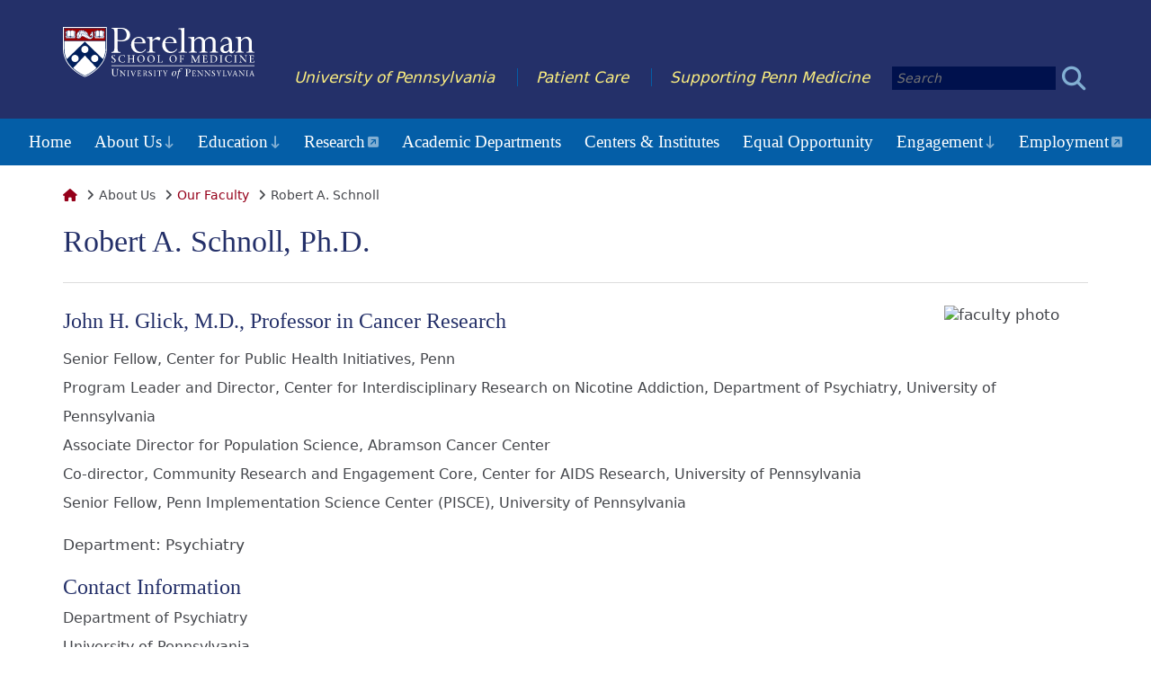

--- FILE ---
content_type: text/html; charset=utf-8
request_url: https://www.med.upenn.edu/apps/faculty/index.php/g275/p6751759
body_size: 5086
content:
<!DOCTYPE html>
<html lang="en">

<head>

    <meta charset="utf-8">
    <meta http-equiv="X-UA-Compatible" content="IE=edge">
    <meta name="viewport" content="width=device-width, initial-scale=1">
    <meta name="description"
        content="We are the Perelman School of Medicine -- the Nation&#039;s First -- and the Hospital of the University of Pennsylvania -- the nation&#039;s first hospital built by a medical school. Our heritage is the cornerstone for our future and the legacy which supports our pursuit of the highest standards in education, research, and patient care.">
    <meta name="keywords"
        content="University of Pennsylvania, Penn Medicine, HUP, Penn, UPenn, PennHealth, Philadelphia Medical Schools, UPHS, Medical School, Med School, Ivy League, graduate, medical, university, college, school, education">
    <base href="//www.med.upenn.edu/psom/">
    <!--[if IE]>
        <script type="text/javascript">
            (function() {
                var baseTag = document.getElementsByTagName('base')[0];
                baseTag.href = baseTag.href;
            })();
        </script>
    <![endif]-->
    <title>Robert A. Schnoll | Faculty | About Us | Perelman School of Medicine | Perelman School of Medicine at the
        University of Pennsylvania</title>

    <link rel="stylesheet" href="//fonts.googleapis.com/css?family=Fira+Sans:400,400i,500,500i%7CLora:400,400i">
    <link rel="stylesheet" href="//cdnjs.cloudflare.com/ajax/libs/jQuery.mmenu/6.1.1/jquery.mmenu.all.css">
    <link rel="stylesheet" href="//www.med.upenn.edu/cms_files/css/reset-1.3.css">
    <link rel="stylesheet" href="//www.med.upenn.edu/cms_files/sites/psom/css/styles.1695828088.css">
    <link rel="stylesheet" href="//www.med.upenn.edu/cms_files/sites/psom/css/dci-styles.css">

    <script src="//ajax.googleapis.com/ajax/libs/jquery/1.8.3/jquery.min.js"></script>
    <script src="//cdnjs.cloudflare.com/ajax/libs/picturefill/2.1.0/picturefill.js" async></script>
    <script src="//www.med.upenn.edu/js/jquery.gsaEmbed.js"></script>
    <script src="//cdnjs.cloudflare.com/ajax/libs/jQuery.mmenu/6.1.8/jquery.mmenu.js"></script>
    <script
        src="//cdnjs.cloudflare.com/ajax/libs/jQuery.mmenu/6.1.8/addons/fixedelements/jquery.mmenu.fixedelements.js"></script>
    <script
        src="//cdnjs.cloudflare.com/ajax/libs/jQuery.mmenu/6.1.8/addons/keyboardnavigation/jquery.mmenu.keyboardnavigation.js"></script>
    <script src="//www.med.upenn.edu/js/ieCompat/ieCompat.js"></script>
    <script src="//cdnjs.cloudflare.com/ajax/libs/jQuery.dotdotdot/1.8.3/jquery.dotdotdot.min.js"></script>


    <script src="https://kit.fontawesome.com/e166fb7e1c.js" crossorigin="anonymous"></script>


    <script defer src="https://unpkg.com/@alpinejs/intersect@3.x.x/dist/cdn.min.js"></script>


    <script defer src="https://unpkg.com/alpinejs@3.7.0/dist/cdn.min.js"></script>

    <script src="//www.med.upenn.edu/cms_files/sites/psom/js/global_bucket.1695828088.js"></script>
    <script src="//www.med.upenn.edu/cms_files/sites/psom/js/psom_bucket.1695828088.js"></script>


    <script>// <![CDATA[
        (function (i, s, o, g, r, a, m) {
            i['GoogleAnalyticsObject'] = r; i[r] = i[r] || function () {
                (i[r].q = i[r].q || []).push(arguments)
            }, i[r].l = 1 * new Date(); a = s.createElement(o),
                m = s.getElementsByTagName(o)[0]; a.async = 1; a.src = g; m.parentNode.insertBefore(a, m)
        })(window, document, 'script', '//www.google-analytics.com/analytics.js', 'ga');

        ga('create', 'UA-7845751-1', 'auto');
        ga('send', 'pageview');
// ]]></script>
</head>

<body class="wider psom sub">

    <nav class="mobile-nav-button grid Fixed">
        <div class="unit">
            <a href="//www.med.upenn.edu/psom/overview.html#mobile-menu" class="button" id="menu-button"
                aria-label="View Mobile Menu"><i class="fa fa-bars fa-2x" aria-hidden="true"></i></a>
        </div>
    </nav>

    <div>

        <header>
            <div class="grid header">
                <div class="unit whole flex">

                    <h1>
                        <a href="//www.med.upenn.edu/" class="logo">
                            <img src="//www.med.upenn.edu/images/psom_logo_white.svg"
                                alt="Perelman School of Medicine at the University of Pennsylvania" width="213"
                                height="60" />
                        </a>
                    </h1>

                    <div class="header-links flex">
                        <ul>
                            <li><a href="//www.upenn.edu/">University of Pennsylvania</a></li>
                            <li><a href="//www.pennmedicine.org/">Patient Care</a></li>
                            <li><a href="//www.pennmedicine.org/alumni/gifts">Supporting Penn Medicine</a></li>
                            <li>
                                <form action="results.html" method="get">
                                    <input type="text" name="query" class="search" placeholder="Search"
                                        aria-label="Search">
                                    <input type="hidden" name="search" id="som" value="//www.med.upenn.edu">
                                    <button type="submit" name="form_submit" title="Submit search"
                                        aria-label="Submit search"><i class="fa fa-search fa-2x"></i></button>
                                </form>
                            </li>
                        </ul>
                    </div>
                </div>
            </div>
            <nav class="horizontal-nav">
                <ul class="flex horizontal-nav__list">
                    <li class="horizontal-nav__item horizontal-nav__item--first horizontal-nav__item--level1"><a
                            href="//www.med.upenn.edu/psom/">Home</a></li>
                    <li class="horizontal-nav__item horizontal-nav__item--level1 horizontal-nav__item--has-children"
                        x-data="{ isOpen: false }" @click.away="isOpen = false">
                        <button aria-expanded="false" aria-expanded="false" aria-haspopup="true"
                            class="horizontal-nav__button" :class="isOpen ? 'horizontal-nav__button--open' : ''"
                            :aria-expanded="isOpen ? 'true' : 'false'" @click="isOpen = !isOpen"
                            @keydown.escape="isOpen = false">
                            About Us </button>
                        <ul class="horizontal-nav__sub-menu" :class="isOpen ?  'horizontal-nav__sub-menu--open' : ''">
                            <li
                                class="horizontal-nav__item horizontal-nav__item--first horizontal-nav__item--level2 weblink">
                                <a href="//www.med.upenn.edu/evpdean/">Office of the Dean</a></li>
                            <li class="horizontal-nav__item horizontal-nav__item--level2 weblink"><a
                                    href="//www.med.upenn.edu/evdresearch/">Office of the EVD/CSO</a></li>
                            <li class="horizontal-nav__item horizontal-nav__item--level2"><a
                                    href="//www.med.upenn.edu/psom/overview.html">Overview</a></li>
                            <li class="horizontal-nav__item horizontal-nav__item--level2"><a
                                    href="//www.med.upenn.edu/psom/faculty.html">Our Faculty</a></li>
                            <li class="horizontal-nav__item horizontal-nav__item--level2 weblink"><a
                                    href="//www.med.upenn.edu/evpdean/leadership/">School Leadership</a></li>
                            <li class="horizontal-nav__item horizontal-nav__item--level2"><a
                                    href="//www.med.upenn.edu/psom/administration-az.html">School Administration</a></li>
                            <li class="horizontal-nav__item horizontal-nav__item--level2 weblink"><a
                                    href="//www.pennmedicine.org/strategic-plan">Strategic Plan</a></li>
                            <li class="horizontal-nav__item horizontal-nav__item--last horizontal-nav__item--level2"><a
                                    href="//www.med.upenn.edu/psom/careers.html">Careers at PSOM</a></li>
                        </ul>
                    </li>
                    <li class="horizontal-nav__item horizontal-nav__item--level1 horizontal-nav__item--has-children"
                        x-data="{ isOpen: false }" @click.away="isOpen = false">
                        <button aria-expanded="false" aria-expanded="false" aria-haspopup="true"
                            class="horizontal-nav__button" :class="isOpen ? 'horizontal-nav__button--open' : ''"
                            :aria-expanded="isOpen ? 'true' : 'false'" @click="isOpen = !isOpen"
                            @keydown.escape="isOpen = false">
                            Education </button>
                        <ul class="horizontal-nav__sub-menu" :class="isOpen ?  'horizontal-nav__sub-menu--open' : ''">
                            <li class="horizontal-nav__item horizontal-nav__item--level2 ">
                                <a href="//www.med.upenn.edu/psom/education/">Overview</a>
                            </li>
                            <li
                                class="horizontal-nav__item horizontal-nav__item--first horizontal-nav__item--level2 weblink">
                                <a href="//www.med.upenn.edu/student/">MD Program</a></li>
                            <li class="horizontal-nav__item horizontal-nav__item--level2 weblink"><a
                                    href="//www.med.upenn.edu/bgs/">PhD Program</a></li>
                            <li class="horizontal-nav__item horizontal-nav__item--level2 weblink"><a
                                    href="//www.med.upenn.edu/educ_combdeg/">MD-PhD and Dual Degree Programs</a>
                            </li>
                            <li class="horizontal-nav__item horizontal-nav__item--level2"><a
                                    href="//www.med.upenn.edu/psom/masters.html">Master’s & Certificate Programs</a></li>
                            <li class="horizontal-nav__item horizontal-nav__item--level2 weblink"><a
                                    href="//www.med.upenn.edu/student/application-and-dates.html">Visiting
                                    Students</a></li>
                            <li class="horizontal-nav__item horizontal-nav__item--level2 weblink"><a
                                    href="//upenn.cloud-cme.com/default.aspx">Continuing Medical and
                                    Interprofessional Education</a></li>
                            <li class="horizontal-nav__item horizontal-nav__item--level2 weblink"><a
                                    href="//www.med.upenn.edu/postdoc">Biomedical Postdoctoral Programs</a></li>
                            <li class="horizontal-nav__item horizontal-nav__item--level2 weblink"><a
                                    href="//www.uphs.upenn.edu/gme/">Graduate Medical Education</a></li>
                            <li class="horizontal-nav__item horizontal-nav__item--last horizontal-nav__item--level2"><a
                                    href="//www.med.upenn.edu/psom/othered.html">Other Educational Programs</a></li>
                        </ul>
                    </li>
                    <li class="horizontal-nav__item horizontal-nav__item--level1 weblink"><a
                            href="//www.med.upenn.edu/evdresearch/">Research</a></li>
                    <li class="horizontal-nav__item horizontal-nav__item--level1"><a
                            href="//www.med.upenn.edu/psom/academic-departments.html">Academic Departments</a></li>
                    <li class="horizontal-nav__item horizontal-nav__item--level1"><a href="//www.med.upenn.edu/psom/centers.html">Centers &
                            Institutes</a></li>
                    <li class="horizontal-nav__item horizontal-nav__item--level1"><a
                            href="//www.med.upenn.edu/psom/equal-opportunity.html">Equal Opportunity</a></li>
                    <li class="horizontal-nav__item horizontal-nav__item--level1 horizontal-nav__item--has-children"
                        x-data="{ isOpen: false }" @click.away="isOpen = false">
                        <button aria-expanded="false" aria-expanded="false" aria-haspopup="true"
                            class="horizontal-nav__button" :class="isOpen ? 'horizontal-nav__button--open' : ''"
                            :aria-expanded="isOpen ? 'true' : 'false'" @click="isOpen = !isOpen"
                            @keydown.escape="isOpen = false">
                            Engagement </button>
                        <ul class="horizontal-nav__sub-menu" :class="isOpen ?  'horizontal-nav__sub-menu--open' : ''">
                            <li class="horizontal-nav__item horizontal-nav__item--first horizontal-nav__item--level2"><a
                                    href="//www.med.upenn.edu/psom/community.html">Community Outreach</a></li>
                            <li
                                class="horizontal-nav__item horizontal-nav__item--last horizontal-nav__item--level2 weblink">
                                <a href="//www.med.upenn.edu/globalhealth/">Global Initiatives</a></li>
                        </ul>
                    </li>
                    <li class="horizontal-nav__item horizontal-nav__item--last horizontal-nav__item--level1 weblink"><a
                            href="//www.med.upenn.edu/psom/careers.html">Employment</a></li>
                </ul>
            </nav>
        </header>

        <main>
            <div class="grid">
                <div class="unit whole main-content">
                    <ul class="breadcrumbs">
						<li><a href="//www.med.upenn.edu/"><i class="fa fa-home"></i></a></li>
						<li>About Us</li>
						<li><a href="//www.med.upenn.edu/psom/faculty.html">Our Faculty</a></li>
						<li>Robert A. Schnoll</li>
					</ul>

                    <!-- ###################################################################
     Start System Generated Content ####################################
#
# faculty photo file name: schn1634.jpg
#
######################################################################## -->
<div class="wrapall">
<div class="fac_middle">
	<div class="fac_faculty">
			<h2 class="fac_name">Robert A. Schnoll, Ph.D.</h2>
	  <img class="fac_foto fac_foto_missing" src="https://www.med.upenn.edu/apps/my/images/faculty_pics/missing.jpg" alt="faculty photo"/>
	    		<div class="fac_title">John H. Glick, M.D., Professor in Cancer Research</div>
          <div class="fac_other_appts">
              <div class="fac_other_appt_title">Senior Fellow, Center for Public Health Initiatives, Penn</div>
              <div class="fac_other_appt_title">Program Leader and Director, Center for Interdisciplinary Research on Nicotine Addiction, Department of Psychiatry, University of Pennsylvania</div>
              <div class="fac_other_appt_title">Associate Director for Population Science, Abramson Cancer Center</div>
              <div class="fac_other_appt_title">Co-director, Community Research and Engagement Core, Center for AIDS Research, University of Pennsylvania</div>
              <div class="fac_other_appt_title">Senior Fellow, Penn Implementation Science Center (PISCE), University of Pennsylvania</div>
          </div>
  
	  		<div class="fac_department">Department: <span class="fac_dept_name">Psychiatry</span></div>
	  

		  <hr />
	  <div class="fac_contact">
	    <span class="fac_contact_title">Contact information<br /></span>
	    <div class="fac_contact_address">Department of Psychiatry<br />
University of Pennsylvania<br />
3535 Market Street, 4th Floor<br />Philadelphia, PA 19104</div>
	    <div class="fac_contact_phones">
	    	      	      Office: 215-746-7143<br />
	      	    	      	      Fax: 215-746-7140<br />
	      	    	      	    	    </div>
	              <div class="fac_email">Email: <br class="email_br" /><a href="mailto:schnoll@mail.med.upenn.edu">schnoll@mail.med.upenn.edu</a></div>
        	  </div>
	  
		
		
		
	
	  
         	
	  <div class="fac_education">
		Education:<br />
			    <span class="fac_degree">
			B.A. 
	    	    (Psychology)
	    <br />
			York University, 1992.<br /></span> 
			    <span class="fac_degree">
			M.A. 
	    	    (Psychology)
	    <br />
			Connecticut College, 1995.<br /></span> 
			    <span class="fac_degree">
			Ph.D. 
	    	    (Experimental Psychology)
	    <br />
			University of Rhode Island, 1998.<br /></span> 
			  </div>
	 
		
		
		
	  	  <a class="fac_perm_link" href="https://www.med.upenn.edu/apps/faculty/index.php/g275/p6751759" target="_blank">Permanent link</a><br/>
	
	  <div class="blank_space">&nbsp;</div>
	</div> <!-- fac_faculty -->
	<div class="fac_content_wrapper_2">
	  <div class="fac_breadcrumbs">
	    &gt; <a href="https://www.med.upenn.edu">Perelman School of Medicine</a> &nbsp; &gt; <a href="https://www.med.upenn.edu/apps/my/pub_fac_search/">Faculty</a> &nbsp; &gt; Details
	  </div>
	<!-- Start Panel Content -->
	  <div class="fac_content">
	    	      	    	      	    	      	    	
	    	
			<div class="bottom_part">
	      <a href="#top">back to top</a><br />
	      Last updated: 11/05/2025<br />
	  		The Trustees of the University of Pennsylvania
	    </div>
	  </div> <!-- fac_content -->
	</div> <!-- fac_content_wrapper_2 -->
  <div class="cleanup">&nbsp;</div>
  </div> <!-- fac_middle -->
</div> <!-- wrapall -->

<!-- ###################################################################
     End System Generated Content ####################################
######################################################################## -->


                </div>
            </div>
        </main>


        <footer>
            <div class="global-info">
                <div class="flex grid">

                    <section class="contact one-third unit">
                        <h2 class="footer-heading">Contact and Directions</h2>
                        <p>Perelman School of Medicine<br />
                            University of Pennsylvania<br />
                            3400 Civic Center Boulevard<br />
                            Building 421, Philadelphia, PA 19104</p>
                        <p class="read-more">
                            <i class="fa fa-info-circle"></i>&nbsp;<a href="//www.med.upenn.edu/contact.html">More Contact
                                Information</a><br>
                            <i class="fa fa-map"></i> <a href="//www.med.upenn.edu/maps.html">Maps</a>
                        </p>
                    </section>

                    <section class="social-media one-third unit">
                        <h2 class="footer-heading">Social Media</h2>
                        <p>
                            <a href="//www.facebook.com/PerelmanSchoolofMedicine/"
                                aria-label="View Follow Us on Facebook"><i class="fab fa-square-facebook"
                                    aria-hidden="true"></i></a>Follow Us on Facebook
                        </p>
                        <p>
                            <a href="//twitter.com/PennMedicine?ref_src=twsrc%5Egoogle%7Ctwcamp%5Eserp%7Ctwgr%5Eauthor"
                                aria-label="View Check out our tweets"><i class="fab fa-x-twitter"
                                    aria-hidden="true"></i></a>Check out our tweets
                        </p>
                        <p>
                            <a href="//www.instagram.com/pennmedicine/?hl=en"
                                aria-label="View See our latest posts"><i class="fab fa-instagram"
                                    aria-hidden="true"></i></a>See our latest posts
                        </p>
                    </section>

                    <section class="quick-links one-third unit">
                        <h2 class="footer-heading">Quick Links</h2>
                        <p><i class="fa fa-user"></i>&nbsp;For:</p>
                        <ul class="for">
                            <li><a href="//www.med.upenn.edu/quick-links.html#faculty">Faculty</a></li>
                            <li><a href="//www.med.upenn.edu/quick-links.html#students">Students</a></li>
                            <li><a href="//www.med.upenn.edu/quick-links.html#alumni">Alumni</a></li>
                            <li><a href="//www.med.upenn.edu/quick-links.html#staff">Staff</a></li>
                        </ul>
                        <ul class="two-cols">
                            <li><a href="//www.med.upenn.edu/psom/calendar.html">Calendar</a></li>
                            <li><a href="//www.med.upenn.edu/psom/news.html">News</a></li>
                            <li><a href="//www.med.upenn.edu/psom/a-to-z.html">A-Z Guide</a></li>
                            <li><a href="//www.med.upenn.edu/psom/webmail.html">Webmail</a></li>
                            <li><a href="//www.med.upenn.edu/psom/my-med.html">MY.MED</a></li>
                            <li><a href="//www.med.upenn.edu/psom/directory.html">Penn Directory</a></li>
                            <li><a href="//www.med.upenn.edu/psom/upenn.html">University of Pennsylvania</a></li>
                        </ul>
                    </section>
                </div>
            </div>
            <div class="copyright">
                <div class="grid">
                    <div class="unit whole">
                        <p>&copy; The Trustees of the University of Pennsylvania | Site best viewed in a
                            <a href="//www.isc.upenn.edu/how-to/current-supported-computing-products">supported
                                browser</a>. |
                            <a href="//accessibility.web-resources.upenn.edu/get-help">Report Accessibility Issues
                                and Get Help</a> |
                            <a href="//www.upenn.edu/about/privacy_policy">Privacy Policy</a> |
                            Site Design: <a href="//www.med.upenn.edu/pmacswebteam/">PMACS Web Team.</a>
                        </p>
                    </div>
                </div>
            </div>
        </footer>
    </div>

    <nav id="mobile-menu">
        <ul class="">
            <li><a href="//www.med.upenn.edu/psom/" aria-label="Link to Perelman School of Medicine Homepage"><i class="fa fa-home"
                        aria-hidden="true"></i></a></li>
            <li><span>About Us</span>
                <ul>
                    <li class="first weblink"><a href="//www.med.upenn.edu/evpdean/">Office of the Dean</a></li>
                    <li class="weblink"><a href="//www.med.upenn.edu/evdresearch/">Office of the EVD/CSO</a></li>
                    <li><a href="//www.med.upenn.edu/overview.html">Overview</a></li>
                    <li><a href="//www.med.upenn.edu/faculty.html">Our Faculty</a></li>
                    <li class="weblink"><a href="//www.med.upenn.edu/evpdean/leadership/">School Leadership</a>
                    </li>
                    <li><a href="//www.med.upenn.edu/administration-az.html">School Administration</a></li>
                    <li class="weblink"><a href="//www.pennmedicine.org/strategic-plan">Strategic Plan</a></li>
                    <li class="last"><a href="//www.med.upenn.edu/careers.html">Careers at PSOM</a></li>
                    <li><a class="mmenu-close" href="javascript:void(0)"><i class="fa fa-times"></i> Close Menu</a></li>
                </ul>
            </li>
            <li><span>Education</span>
                <ul>
                    <li><a href="education/">Overview</a></li>
                    <li class="first weblink"><a href="//www.med.upenn.edu/student/">MD Program</a></li>
                    <li class="weblink"><a href="//www.med.upenn.edu/bgs/">PhD Program</a></li>
                    <li class="weblink"><a href="//www.med.upenn.edu/educ_combdeg/">MD-PhD and Dual Degree
                            Programs</a></li>
                    <li><a href="//www.med.upenn.edu/masters.html">Master’s & Certificate Programs</a></li>
                    <li class="weblink"><a href="//www.med.upenn.edu/student/application-and-dates.html">Visiting
                            Students</a></li>
                    <li class="weblink"><a href=//upenn.cloud-cme.com/default.aspx">Continuing Medical and
                            Interprofessional Education</a></li>
                    <li class="weblink"><a href="//www.med.upenn.edu/postdoc">Biomedical Postdoctoral Programs</a>
                    </li>
                    <li class="weblink"><a href="//www.uphs.upenn.edu/gme/">Graduate Medical Education</a></li>
                    <li class="last"><a href="//www.med.upenn.edu/othered.html">Other Educational Programs</a></li>
                    <li><a class="mmenu-close" href="javascript:void(0)"><i class="fa fa-times"></i> Close Menu</a></li>
                </ul>
            </li>
            <li class="weblink"><a href="//www.med.upenn.edu/evdresearch/">Research</a></li>
            <li><a href="//www.med.upenn.edu/academic-departments.html">Academic Departments</a></li>
            <li><a href="//www.med.upenn.edu/centers.html">Centers & Institutes</a></li>
            <li><a href="//www.med.upenn.edu/psom/equal-opportunity.html">Equal Opportunity</a>
            </li>
            <li><span>Engagement</span>
                <ul>
                    <li class="first"><a href="//www.med.upenn.edu/community.html">Community Outreach</a></li>
                    <li class="last weblink"><a href="//www.med.upenn.edu/globalhealth/">Global Initiatives</a>
                    </li>
                    <li><a class="mmenu-close" href="javascript:void(0)"><i class="fa fa-times"></i> Close Menu</a></li>
                </ul>
            </li>
            <li class="last weblink"><a href="//www.med.upenn.edu/careers.html">Employment</a></li>
            <li class="Divider Spacer"><span>Quick Links</span></li>
            <li class="weblink"><a href="//www.med.upenn.edu/alumni/aboutgiving.html">Supporting Penn Medicine</a>
            </li>
            <li class="weblink"><a href="//www.pennmedicine.org/">Patient Care @ Penn Medicine</a></li>
            <li class="weblink"><a href="//www.upenn.edu/">University of Pennsylvania</a></li>
            <li><a class="mmenu-close" href="javascript:void(0)"><i class="fa fa-times"></i> Close Menu</a></li>
        </ul>
    </nav>
<script type="text/javascript" src="/_Incapsula_Resource?SWJIYLWA=719d34d31c8e3a6e6fffd425f7e032f3&ns=1&cb=1789268740" async></script></body>

</html>

--- FILE ---
content_type: text/css
request_url: https://www.med.upenn.edu/cms_files/css/reset-1.3.css
body_size: 2438
content:
/* PMACS Web Team: Layout reset for Gridism (combination of base.css from Skeleton (www.getskeleton.com) and http://github.com/necolas/normalize.css)
   Version 1.2
   September 2016

   Table of Contents
==================================================
    #Layout Base
    #Typography
    #Images
    #Forms + Buttons
    #Misc
    #Breadcrumbs
*/

/* ==========================================================================
   Layout Base
   ========================================================================== */

html,
body {
    margin: 0;
    padding: 0;
    border: 0;
    vertical-align: baseline;
    }

article,
aside,
details,
figcaption,
figure,
footer,
header,
hgroup,
menu,
nav,
section,
summary,
main {
    display: block;
}

/* ==========================================================================
   Typography
   ========================================================================== */

html {
    -webkit-text-size-adjust: none; /*Prohibits text sizes from changing when viewed on iPhones in "Landscape View".*/
    -webkit-font-smoothing: antialiased;
    -moz-osx-font-smoothing: grayscale;
    font-size: 100%; /*Base font default, 1REM = 16px */
    }

h1, h2, h3, h4, h5, h6, p, blockquote, pre, code, kbd, samp, small, sub, sup {
    margin: 0;
    padding: 0;
    border: 0;
    font-size: 100%;
    font: inherit;
    vertical-align: baseline;
    }

h1 {
    font-size: 32px; font-size: 2rem;
    line-height: 45px; line-height: 2.8125rem;
    }

h2 {
    font-size: 28px; font-size: 1.75rem;
    line-height: 41px; line-height: 2.5625rem;
    margin-bottom: 10px;
    }

h3 {
    font-size: 24px; font-size: 1.5rem;
    line-height: 36px; line-height: 2.25rem;
    margin-bottom: 10px;
    }

h4 {
    font-size: 22px; font-size: 1.375rem;
    line-height: 34px; line-height: 2.125rem;
    margin-bottom: 10px;
    }

h5 {
    font-size: 20px; font-size: 1.25rem;
    line-height: 32px; line-height: 2rem;
    margin-bottom: 10px;
    }

h6 {
    font-size: 18px; font-size: 1.125rem;
    line-height: 30px; line-height: 1.875rem;
    margin-bottom: 10px;
    }

p {
    font-size: 14px; font-size: 0.875rem;
    line-height: 26px; line-height: 1.625rem;
    margin-bottom: 10px;
    }

cite {
    font-style: italic;
    }

blockquote {
    padding: 10px;
    margin-bottom: 20px;
    }

blockquote, q {
    quotes: none;
    }

blockquote:before, blockquote:after, q:before, a:after {
    content: '';
    content: none;
    }

blockquote p {
    font-size: 14px; font-size: 0.875rem;
    line-height: 26px; line-height: 1.625rem;
    }

blockquote p + p {
    margin: 10px 0 0 0;
    }

blockquote cite {
    font-size: 12px; font-size: 0.75rem;
    line-height: 24px; line-height: 1.5rem;
    margin-bottom: 5px;
    display: inline-block;
    }

blockquote cite:last-of-type {
    margin-bottom: 0;
    }

ul {
    list-style: disc outside;
    padding: 0;
    margin: 0 0 20px 20px;
    }

ol {
    list-style-position: outside;
    padding: 0;
    margin: 0 0 20px 20px;
    }

ul ul, ol ul {
    list-style-type: circle;
   }

ul ul, ol ol, ul ol, ol ul {
    padding-left: 20px;
    margin: 0;
    }

ul li, ol li {
    margin: 5px 0;
    }

a, a:visited {
    word-wrap: break-word;
    text-decoration: none;
    -webkit-transition:.3s;
    transition:.3s;
    }

strong, b {
    color: inherit;
    }

em, i {
    font-style: italic;
    }

sub {
    font-size: 10px; font-size: 0.6275rem;
    position: relative;
    bottom: -4px; bottom: -0.25rem;
    }

sup {
    font-size: 10px; font-size: 0.6275rem;
    position: relative;
    top: -8px; top: -0.5rem;
    }

small {
    font-size: 12px; font-size: 0.75rem;
    line-height: 25px; line-height: 1.5625rem;
    }

pre {
    background-color: #FCFCFC;
    padding: 10px 10px 0;
    }

pre samp, pre code, code {
    font-family: "Courier New", Courier, monospace;
    font-size: 12px; font-size: 0.75rem;
    line-height: 18px; line-height: 1.125rem;
    padding: 10px 0;
    }

h1 code, h2 code, h3 code, h4 code, h5 code, h6 code {
    font-size: inherit;
    }

hr {
    border: solid #ddd;
    border-width: 1px 0 0;
    margin: 25px 0;
    height: 0;
    clear: both;
    }

/* ==========================================================================
   Images
   ========================================================================== */

img {
    height: auto;
    }

img,
audio,
canvas,
video,
iframe {
    max-width: 100%;
   }

 a img {
     border: 0px;   /* Removes border from linked images*/
    }

/*Added display to figure and figcaption*/
figure {
    display: table !important;
    margin: 0;  /* Addresses margin not present in IE6/7/8/9, S5, O11.*/
    }

figcaption {
    display: table-caption !important;
    caption-side: bottom;
    font-size: 12px; font-size: 0.75rem;
    line-height: 18px; line-height: 1.125;
    }

/* ==========================================================================
   Forms and Buttons
   ========================================================================== */

form {
    margin: 0;
    }

legend {
    padding: 0;
    }

/*
 * 2. Addresses margins set differently in IE6/7, FF3+, S5, Chrome.
 * 3. Improves appearance and consistency in all browsers.
 */

button,
input,
select,
textarea {
    margin: 0; /* 2 */
    vertical-align: baseline; /* 3 */
    vertical-align: middle; /* 3 */
    max-width: 100%;
    }

/*
 * 1. Avoid the WebKit bug in Android 4.0.* where (2) destroys native `audio`
 *    and `video` controls.
 * 2. Corrects inability to style clickable `input` types in iOS.
 * 3. Improves usability and consistency of cursor style between image-type
 *    `input` and others.
 */

button,
html input[type="button"], /* 1 */
input[type="reset"],
input[type="submit"] {
    -webkit-appearance: none; /* 2 */
    cursor: pointer; /* 3 */
    }

/* Re-set default cursor for disabled elements. */

button[disabled],
input[disabled] {
    cursor: default;
    }

/*
 * 2. Removes excess padding in IE8/9.
 */

input[type="checkbox"],
input[type="radio"] {
    padding: 0; /* 2 */
    }

/*
 * 1. Addresses `appearance` set to `searchfield` in S5, Chrome.
 */

input[type="search"],
input[type="search"]::-webkit-search-cancel-button,
input[type="search"]::-webkit-search-decoration {
    -webkit-appearance: none; /* 1 */
    }

/*
 * Removes inner padding and border in FF3+.
 */

button::-moz-focus-inner,
input::-moz-focus-inner {
    border: 0;
    padding: 0;
    }

/*
 * 1. Removes default vertical scrollbar in IE6/7/8/9.
 * 2. Improves readability and alignment in all browsers.
 */

textarea {
    overflow: auto; /* 1 */
    vertical-align: top; /* 2 */
    }

/* ==========================================================================
   Tables
   ========================================================================== */

/*
 * Remove most spacing between table cells.
 */

table {
    border-collapse: collapse;
    border-spacing: 0;
    width: 100%;
    margin: 20px 0;
    clear: both;
    }

table tr, table td {
    border: 1px solid;
    padding: 10px;
    }

table th {
    text-align: left;
    border: 1px solid;
    padding: 10px;
    }

/* ==========================================================================
   MISC: Clearing, floats, text-align, icons
   ========================================================================== */

/* Clearing (from Skeleton - skeleton.css) You can also use a &lt;br class="clear" /&gt; to clear columns */
.clear {
    clear: both;
    display: block;
    overflow: hidden;
    visibility: hidden;
    width: 0;
    height: 0;
    }

/* Automatically add FontAwesome icons to document links */

a[href$=".pdf"]:after {
    font-family: 'FontAwesome';
    font-weight: 400;
    content: '\f1c1'; /*PDF*/
    padding: 0 0 0 3px;
    }

a[href$=".xls"]:after, a[href$=".xlsx"]:after {
    font-family: 'FontAwesome';
    font-weight: 400;
    content: '\f1c3'; /*SPREADSHEET*/
    padding: 0 0 0 3px;
    }

a[href$=".doc"]:after, a[href$=".docx"]:after {
    font-family: 'FontAwesome';
    font-weight: 400;
    content: '\f1c2'; /*WORD DOC*/
    padding: 0 0 0 3px;
    }

a[href$=".ppt"]:after, a[href$=".pptx"]:after {
    font-family: 'FontAwesome';
    font-weight: 400;
    content: '\f1c4'; /*POWERPOINT*/
    padding: 0 0 0 3px;
    }

/* Automatically add FontAwesome icons to phone and email links */

a[href^='mailto:']:before {
    font-family: 'FontAwesome';
    font-weight: 400;
    content: '\f199'; /*ENVELOPE*/
    padding: 0 3px 0 0;
    }

a[href^='tel:']:before {
    font-family: 'FontAwesome';
    font-weight: 400;
    content: '\f098'; /*PHONE*/
    padding: 0 3px 0 0;
    }

a.no-icon:after {
    display: none; /*take away icon on linked images*/
    }

/* Automatically hide GSA Search Results page heading */

#gsa_search h2 {
    display: none; /* Hide extraneous h2 on gsa search results page */
    }

/* ==========================================================================
   Standard Breadcrumb Styling
   ========================================================================== */

.breadcrumbs ul {
   margin: 0;
   }

.breadcrumbs ul li {
   list-style-type: none;
   display: inline;
   }

.breadcrumbs li+li:before {
   font-family: 'FontAwesome';
   content: '\f105';
   margin: 0 5px;
   }


--- FILE ---
content_type: text/css
request_url: https://www.med.upenn.edu/cms_files/sites/psom/css/styles.1695828088.css
body_size: 7702
content:
.grid,.unit{-webkit-box-sizing:border-box;-moz-box-sizing:border-box;box-sizing:border-box}.grid{display:block;clear:both}.grid .unit{float:left;width:100%;padding:10px}.grid .unit:first-child{padding-left:20px}.grid .unit:last-child{padding-right:20px}.unit .unit:first-child{padding-left:0}.unit .unit:last-child{padding-right:0}.unit .grid:first-child>.unit{padding-top:0}.unit .grid:last-child>.unit{padding-bottom:0}.no-gutters .unit,.unit.no-gutters{padding:0 !important}.wrap .grid,.grid.wrap{max-width:978px;margin:0 auto}.grid .whole,.grid .w-1-1{width:100%}.grid .half,.grid .w-1-2{width:50%}.grid .one-third,.grid .w-1-3{width:33.3332%}.grid .two-thirds,.grid .w-2-3{width:66.6665%}.grid .one-quarter,.grid .w-1-4{width:25%}.grid .three-quarters,.grid .w-3-4{width:75%}.grid .one-fifth,.grid .w-1-5{width:20%}.grid .two-fifths,.grid .w-2-5{width:40%}.grid .three-fifths,.grid .w-3-5{width:60%}.grid .four-fifths,.grid .w-4-5{width:80%}.grid .golden-small,.grid .w-g-s{width:38.2716%}.grid .golden-large,.grid .w-g-l{width:61.7283%}.grid{*zoom:1}.grid:before,.grid:after{display:table;content:"";line-height:0}.grid:after{clear:both}.align-center{text-align:center}.align-left{text-align:left}.align-right{text-align:right}.pull-left{float:left}.pull-right{float:right}@media screen and (max-width: 568px){.grid .unit{width:100% !important;padding-left:20px;padding-right:20px}.unit .grid .unit{padding-left:0px;padding-right:0px}.center-on-mobiles{text-align:center !important}.hide-on-mobiles{display:none !important}}@media screen and (min-width: 1180px){.wider .grid{max-width:1180px;margin:0 auto}}body{background-color:#fff}body,p,ul,ol,li,input{font-family:Seravek,"Gill Sans Nova",Ubuntu,Calibri,"DejaVu Sans",source-sans-pro,sans-serif;color:#44464b;font-size:1.0625rem}.sr-only{position:absolute;width:1px;height:1px;padding:0;margin:-1px;overflow:hidden;clip:rect(0, 0, 0, 0);border:0}[x-cloak]{display:none !important}h1,h2,h3,h4,h5,h6{font-family:Charter,"Bitstream Charter","Sitka Text",Cambria,serif}h2,h3,h4,h5,h6{color:#243069}h2{font-size:2.125rem}h3{font-size:1.875rem}h4{font-size:1.625rem}h5{font-size:1.375rem}h6{font-size:1.25rem;margin-bottom:5px}strong,b{font-weight:500}main p,main ul,main ol,main li,main input{line-height:2em}main p{margin-bottom:20px}main ul{margin-left:40px}main ul ul{margin-left:10px}a{color:#95001a;-ms-transition:.5s;-moz-transition:.5s;-webkit-transition:.5s;transition:.5s}a:hover,a:active{cursor:pointer;color:#045ea7}a[href$=".ppt"]:after,a[href$=".pptx"]:after,a[href$=".doc"]:after,a[href$=".docx"]:after,a[href$=".xls"]:after,a[href$=".xlsx"]:after,a[href$=".pdf"]:after{padding:0 0 0 3px}a[href$=".pdf"]:after{display:inline-block;text-rendering:auto;-webkit-font-smoothing:antialiased;font:var(--fa-font-regular);content:""}a[href$=".xls"]:after,a[href$=".xlsx"]:after{display:inline-block;text-rendering:auto;-webkit-font-smoothing:antialiased;font:var(--fa-font-regular);content:""}a[href$=".doc"]:after,a[href$=".docx"]:after{display:inline-block;text-rendering:auto;-webkit-font-smoothing:antialiased;font:var(--fa-font-regular);content:""}a[href$=".ppt"]:after,a[href$=".pptx"]:after{display:inline-block;text-rendering:auto;-webkit-font-smoothing:antialiased;font:var(--fa-font-regular);content:""}a[href^="mailto:"]:before,a[href^="tel:"]:before{padding:0 3px 0 0}a[href^="mailto:"]:before{display:inline-block;text-rendering:auto;-webkit-font-smoothing:antialiased;font:var(--fa-font-solid);content:""}a[href^="tel:"]:before{display:inline-block;text-rendering:auto;-webkit-font-smoothing:antialiased;font:var(--fa-font-solid);content:""}a.no-icon:after{display:none}.weblink a:after,.weblink button:after{display:inline-block;text-rendering:auto;-webkit-font-smoothing:antialiased;font:var(--fa-font-solid);content:"";font-size:0.875rem;color:#82afd3;margin-left:3px}input{border:none;padding:5px;font-size:0.875rem}button{border:none}.flex{display:-moz-box;display:-ms-flexbox;display:-webkit-flex;display:flex}@media(max-width: 568px){.flex{display:block}}figure[style="float:left"],img[style="float:left"]{margin:0 1em 1em 0}figure[style="float:right"],img[style="float:right"]{margin:0 0 1em 1em}figure[style^="float:"],img[style^="float:"]{max-width:40%}@media(max-width: 414px){figure[style^="float:"],img[style^="float:"]{float:none !important;max-width:100%}}header{background-color:#243069;color:#fff}header .flex{-webkit-justify-content:space-between;justify-content:space-between}header+.banner{padding-top:10px}.header .whole.flex{margin:20px 0}.header .flex{-ms-align-items:flex-end;-webkit-align-items:flex-end;align-items:flex-end}.header .logo{width:213px;min-width:213px}.header-links{-webkit-flex-direction:row;flex-direction:row}.header-links a{color:#fcef80;font-style:italic}.header-links a:hover{color:#eaa900}.header-links ul{margin-bottom:0}.header-links li{display:inline}.header-links li+li:not(:last-child){border-left:1px solid #045ea7;margin-left:20px;padding-left:20px}.header-links form{display:inline;margin-left:20px}.header-links input.search{background-color:#00114d;color:#e0e1e3;font-style:italic}.header-links button{background:none;border:none;padding:2px;color:#82afd3;-ms-transition:.4s;-moz-transition:.4s;-webkit-transition:.4s;transition:.4s}.header-links button:hover{color:#045ea7}nav li{list-style-type:none}.horizontal-nav{background-color:#045ea7}.horizontal-nav__item.horizontal-nav__item--level1.horizontal-nav__item--active{background-color:#034b86}.horizontal-nav__item.horizontal-nav__item--level1.horizontal-nav__item--active:hover{color:#fff;background-color:#95001a}.horizontal-nav__item.horizontal-nav__item--level1.horizontal-nav__item--active>a,.horizontal-nav__item.horizontal-nav__item--level1.horizontal-nav__item--active>button.horizontal-nav__button{color:#f8de00}.horizontal-nav__item.horizontal-nav__item--level2.horizontal-nav__item--active{background-color:#252628}.horizontal-nav__item.horizontal-nav__item--level2.horizontal-nav__item--active>a{color:#f8de00}.horizontal-nav__item.horizontal-nav__item--level2.horizontal-nav__item--active:hover{color:#fff;background-color:#95001a}.horizontal-nav__item.horizontal-nav__item--level2.horizontal-nav__item--active>a,.horizontal-nav__item.horizontal-nav__item--level2.horizontal-nav__item--active>button.horizontal-nav__button{color:#f8de00}.horizontal-nav__list{margin:0}.horizontal-nav__item--level1.horizontal-nav__item--has-children button::after{display:inline-block;text-rendering:auto;-webkit-font-smoothing:antialiased;font:var(--fa-font-solid);content:"";font-size:0.875rem;color:#82afd3;margin-left:3px}.horizontal-nav__item--level1:nth-last-child(1)>ul,.horizontal-nav__item--level1:nth-last-child(2)>ul,.horizontal-nav__item--level1:nth-last-child(3)>ul{right:0}.horizontal-nav__item--level1 ul ul{right:100%;left:auto}.horizontal-nav__item--level1:nth-last-child(1) ul ul,.horizontal-nav__item--level1:nth-last-child(2) ul ul{left:-100%}.horizontal-nav__sub-menu{display:none;background-color:#44464b;position:absolute;width:300px;top:100%;padding:0;z-index:500}.horizontal-nav__sub-menu .horizontal-nav__item{padding:0;text-align:left;font-size:1.125rem;line-height:1.625rem}.horizontal-nav__sub-menu ul{top:0;left:100%;background-color:#303135}.horizontal-nav__sub-menu li{padding:0;text-align:left;font-size:1.125rem;line-height:1.625rem}.horizontal-nav__sub-menu--open{display:block}.horizontal-nav a,.horizontal-nav button{font-size:inherit;background-color:transparent;font-family:inherit;color:#fff;padding:15px 13px}.horizontal-nav ul ul li{padding:0;text-align:left;font-size:1.125rem;line-height:1.625rem}.horizontal-nav li{position:relative;display:-moz-box;display:-ms-flexbox;display:-webkit-flex;display:flex;-webkit-flex-direction:column;flex-direction:column;-webkit-justify-content:center;justify-content:center;font-family:Charter,"Bitstream Charter","Sitka Text",Cambria,serif;font-size:1.1875rem;margin:0}.horizontal-nav li a,.horizontal-nav li button{flex:1 1 auto;display:-moz-box;display:-ms-flexbox;display:-webkit-flex;display:flex;-ms-align-items:center;-webkit-align-items:center;align-items:center;text-align:center}.horizontal-nav li li a,.horizontal-nav li li button{display:block;text-align:left}.horizontal-nav li:hover{color:#f2f2f3;background-color:#95001a;transition:.5s}.horizontal-nav .unit.whole{padding:0}.horizontal-nav .flex{-ms-align-items:stretch;-webkit-align-items:stretch;align-items:stretch;-webkit-justify-content:center;justify-content:center}@media(max-width: 1180px){.header-links input{width:115px}.horizontal-nav li{font-size:1.0625rem}.horizontal-nav ul ul li{font-size:1rem}.horizontal-nav a{padding:15px 10px}}@media(max-width: 1100px){.horizontal-nav li{font-size:1rem}.horizontal-nav ul ul li{font-size:0.9375rem}}@media(max-width: 1024px){.header{margin-top:40px}.header .flex{-ms-align-items:flex-end;-webkit-align-items:flex-end;align-items:flex-end}.header-links li{width:inherit}.header-links li:last-child{border-left:none}.header-links li:not(:last-child){display:none}.header-links input{width:130px}.horizontal-nav{display:none}}@media(max-width: 705px){.header-links{margin-top:10px;text-align:right}.header-links ul{margin:0;display:block}.header-links li{display:block;width:inherit}.header-links li+li:not(:last-child){padding-left:0;margin-left:0;border-left:none}.header-links li:last-child{border-left:none}.header-links form{margin-left:0;margin-top:10px}.header-links input{width:120px}}@media(max-width: 568px){.header{margin-top:0}.header .whole.flex{text-align:center}.header-links{margin-top:10px;text-align:left}.header-links li{margin-left:0;display:block}.header-links li:last-child{margin-left:0;padding-left:0;text-align:center}html.mm-opening .mm-menu~.mm-slideout{-webkit-transform:translate(80vw, 0);-ms-transform:translate(80vw, 0);transform:translate(80vw, 0);-webkit-transform:translate3d(80vw, 0, 0);transform:translate3d(80vw, 0, 0)}}.mobile-nav-button{background-color:#045ea7;display:none;top:0}.mobile-nav-button a{color:#fff}.mobile-nav-button a:hover{color:#eaa900}.mobile-nav-button .unit{padding-top:5px;padding-bottom:3px}@media(max-width: 1024px){.mobile-nav-button{position:absolute;display:block;width:100%;z-index:100000}}@media(max-width: 568px){.mobile-nav-button{position:fixed;background-color:rgba(4,94,167,.6);left:10px;width:auto}.mobile-nav-button i.fa-bars{z-index:700}.mobile-nav-button .unit,.mobile-nav-button .unit:last-child,.mobile-nav-button .unit:first-child{padding:10px 14px}}.mm-opening .mobile-nav-button .fa-bars:before,.mm-open .mobile-nav-button .fa-bars:before{content:""}.mm-menu{background-color:#03508e;border-color:transparent;font-family:Seravek,"Gill Sans Nova",Ubuntu,Calibri,"DejaVu Sans",source-sans-pro,sans-serif}.mm-menu li{color:#fff}.mm-menu .mm-navbar a,.mm-menu .mm-navbar>*{color:#82afd3}.mm-menu .mm-listview>li .mm-next:after{border-color:#82afd3}.mm-menu .mm-btn:after,.mm-menu .mm-btn:before{border-color:#82afd3}.mm-menu .mm-divider{font-size:1rem;color:#82afd3;background-color:#00114d;font-family:Charter,"Bitstream Charter","Sitka Text",Cambria,serif;letter-spacing:1px}.mm-menu .mm-divider span{padding:0}.mm-navbar{background-color:#000a26;font-family:Seravek,"Gill Sans Nova",Ubuntu,Calibri,"DejaVu Sans",source-sans-pro,sans-serif;font-size:0.8125rem;text-align:left;padding:0 20px;text-transform:uppercase}.mm-navbar a+a{margin-left:25px}.mm-listview>li>a,.mm-listview>li>span{padding:15px 20px}.mm-listview .mm-spacer.mm-divider{margin-top:10px;padding-bottom:10px}.mm-listview>li:not(.mm-divider):after{border-bottom:none}.breadcrumbs{margin:0 0 10px 0;list-style-type:none;padding:5px 0}.breadcrumbs li{display:inline;font-size:0.875rem}#gsa_search h2+p{text-transform:uppercase;font-weight:600;color:#243069;font-size:0.875rem}#gsa_search .result_item{margin:30px 0;line-height:2rem}#gsa_search .result_item strong{color:#045ea7}#gsa_search .result_item .url_bottom a{color:#57000a}#gsa_search .page_num{margin-bottom:20px;text-transform:uppercase;font-weight:600;font-size:0.875rem}#gsa_search .page_num a{margin:0 4px}#form1{margin:30px 0;padding:20px;background-color:#e0ebf4}#form1 p{display:inline-block}#form1 p:nth-child(3n){display:block}#form1 p:last-child{margin-bottom:0}#form1 input[type=radio]{margin-right:6px}#form1 #query{font-style:italic}@media(max-width: 568px){#form1 #query{width:80%}}#form1 .submit{background-color:#243069;color:#e0e1e3;padding:5px 10px}#form1 .submit:hover{background-color:#045ea7;-ms-transition:.5s;-moz-transition:.5s;-webkit-transition:.5s;transition:.5s}#form1 button[type=submit]{background:none;border:none;padding:2px;color:#045ea7;-ms-transition:.4s;-moz-transition:.4s;-webkit-transition:.4s;transition:.4s}#form1 button[type=submit]:hover{color:#eaa900}footer h2{font-size:1.5rem;color:#243069}footer .one-third.unit{background-color:#f2f2f3;padding:20px}@media screen and (-ms-high-contrast: active),(-ms-high-contrast: none){footer .one-third.unit{min-height:260px;width:32%}}footer .one-third+.one-third{margin-left:20px}@media(max-width: 930px){footer .one-third+.one-third{margin-left:15px}}@media(max-width: 568px){footer .one-third+.one-third{margin-left:0;margin-top:20px}}@media screen and (-ms-high-contrast: active),(-ms-high-contrast: none){footer .one-third+.one-third{margin-left:2%}}@media(max-width: 768px){footer p,footer li,footer ul{font-size:1rem}}.global-info{padding:20px}.contact i{color:#57000a}.social-media a{color:#045ea7}.social-media a:hover{color:#eaa900}@media(max-width: 568px){.social-media a{display:initial}}.social-media i{margin-right:10px;font-size:2.5rem}@media(max-width: 768px){.social-media i{font-size:2.125rem}}.social-media p{text-transform:uppercase;margin-bottom:20px;display:-moz-box;display:-ms-flexbox;display:-webkit-flex;display:flex;-ms-align-items:center;-webkit-align-items:center;align-items:center}@media screen and (-ms-high-contrast: active),(-ms-high-contrast: none){.social-media p{margin-bottom:15px}}.quick-links p{display:inline}@media(max-width: 568px){.quick-links a{display:inline-block}}.quick-links i{color:#57000a}.quick-links ul{margin-left:0}.quick-links .two-cols{margin:15px 0 0 0}.quick-links .two-cols li{font-style:italic;margin-left:20px;margin-bottom:10px;margin-top:0}@media(max-width: 930px){.quick-links .two-cols{-webkit-column-count:1;-moz-column-count:1;column-count:1;margin-bottom:0}}.quick-links .for{list-style:none;display:inline;margin-bottom:15px}.quick-links .for li{display:inline-block;margin-left:4px}.quick-links .for li+li{border-left:1px solid #d0d1d2;margin-left:4px;padding-left:4px}.two-cols{-webkit-column-count:2;-moz-column-count:2;column-count:2}.copyright{background-color:#243069}.copyright p{color:#82afd3;margin-bottom:0}@media(max-width: 568px){.copyright p{font-size:0.875rem}}.copyright a{color:#fcef80}.copyright a:hover{color:#eaa900}.scrollToTop:after{display:inline-block;text-rendering:auto;-webkit-font-smoothing:antialiased;font:var(--fa-font-solid);content:""}.top_page{position:fixed;bottom:0;right:0;border:none;text-align:right;z-index:999}.scrollToTop{visibility:hidden;opacity:0;padding:1em;display:inline-block;background:#fff;-ms-transition:.3s;-moz-transition:.3s;-webkit-transition:.3s;transition:.3s}a.scrollToTop:hover i:before{-ms-transition:.3s;-moz-transition:.3s;-webkit-transition:.3s;transition:.3s}.scrollToTop.cd-is-visible{visibility:visible;opacity:1}.scrollToTop.cd-fade-out{opacity:.8}.loading-ring{display:inline-block;position:relative;width:80px;height:80px}.loading-ring div{box-sizing:border-box;display:block;position:absolute;width:64px;height:64px;margin:8px;border:8px solid #4387bd;border-radius:50%;animation:loading-ring 1.2s cubic-bezier(0.5, 0, 0.5, 1) infinite;border-color:#4387bd transparent transparent transparent}.loading-ring div:nth-child(1){animation-delay:-0.45s}.loading-ring div:nth-child(2){animation-delay:-0.3s}.loading-ring div:nth-child(3){animation-delay:-0.15s}@keyframes loading-ring{0%{transform:rotate(0deg)}100%{transform:rotate(360deg)}}.psom footer{background-color:#a8c7e0}.psom .toggle-li button{font-size:inherit;line-height:inherit}.psom .toggle-li i{margin-left:2px;color:#74000e}.psom .toggle-li.opened i{-webkit-transform:rotate(45deg);-moz-transform:rotate(45deg);-ms-transform:rotate(45deg);transform:rotate(45deg);-ms-transition:.4s;-moz-transition:.4s;-webkit-transition:.4s;transition:.4s}.psom .toggle-li:hover{cursor:pointer}.psom .toggle-li:hover i{color:#045ea7}.psom.home .alert{background-color:#f2f2f3;text-transform:uppercase}.psom.home .alert .unit{margin-top:10px}.psom.home .alert p{margin:0;padding:7px 10px;font-size:0.875rem}.psom.home .alert i{color:#045ea7;font-size:1rem;border-right:1px solid #243069;margin-right:10px;padding-right:10px;margin-right:0}@media(max-width: 568px){.psom.home .alert i{font-size:0.875rem}}.psom.home .alert i.fa-{display:none}.psom.home .announcement-content{background-color:#d0d1d2}.psom.home .announce-icon{float:left}.psom.home .alert+.banner{padding-top:0}.psom.home .banner{background-color:#f2f2f3;padding-top:20px}.psom.home .banner .grid{margin:0 20px}.psom.home .banner .grid .unit{padding-left:0;padding-right:0}.psom.home .callout-buttons{background-color:#f2f2f3;padding-bottom:10px}.psom.home .callout-buttons .flex{-webkit-justify-content:space-around;justify-content:space-around;-ms-align-items:stretch;-webkit-align-items:stretch;align-items:stretch}@media(max-width: 568px){.psom.home .callout-buttons .flex{display:-moz-box;display:-ms-flexbox;display:-webkit-flex;display:flex}}@media screen and (-ms-high-contrast: active),(-ms-high-contrast: none){.psom.home .callout-buttons .flex{display:block}}.psom.home .callout-buttons a{font-size:1.85rem;line-height:2.25rem;font-family:Charter,"Bitstream Charter","Sitka Text",Cambria,serif;color:#fff;margin-bottom:0;font-style:italic}@media(max-width: 705px){.psom.home .callout-buttons a{font-size:1.25rem;line-height:1.625rem}}@media(max-width: 568px){.psom.home .callout-buttons a{font-size:1.25rem;line-height:1.625rem}}@media(max-width: 414px){.psom.home .callout-buttons a{font-size:1.0625rem;line-height:1.5rem}}@media(max-width: 568px){.psom.home .callout-buttons i.fa{display:block;font-size:1.75rem;margin-bottom:5px}}.psom.home .callout-buttons i.fa.fa-heartbeat{color:#da6694}.psom.home .callout-buttons i.fa.fa-flask{color:#fcef80}.psom.home .callout-buttons i.fa.fa-university{color:#82afd3}.psom.home .callout-buttons .button{text-align:center;padding:20px;background-color:#95001a}.psom.home .callout-buttons .button+.button{margin-left:20px}@media(max-width: 414px){.psom.home .callout-buttons .button+.button{margin-left:10px}}@media(max-width: 705px){.psom.home .callout-buttons .button{padding:20px 10px}}@media(max-width: 568px){.psom.home .callout-buttons .button{display:block;padding:20px 0}}@media screen and (-ms-high-contrast: active),(-ms-high-contrast: none){.psom.home .callout-buttons .button{float:left;width:30%;padding:20px 1%}.psom.home .callout-buttons .button+.button{margin-left:2%}}.psom.home .callout-buttons .button:hover{background-color:#eaa900}.psom.home .callout-buttons .button:hover h3{color:#243069}.psom.home .callout-buttons .button:hover i.fa-university{color:#045ea7}.psom.home .callout-buttons .button:hover i.fa-heartbeat{color:#c2004d}@media screen and (min-width: 1180px){.psom.home .alert .grid .unit{padding-left:0;padding-right:0}.psom.home .callout-buttons .grid .unit:first-child{padding-left:0}.psom.home .callout-buttons .grid .unit:last-child{padding-right:0}.psom.home .banner .grid{margin:auto}}.psom.home .facts-figures{background-color:#e0e1e3;padding:30px 0}.psom.home .facts-figures .align-center{-webkit-justify-content:center;justify-content:center}.psom.home .facts-figures .whole.flex,.psom.home .facts-figures .half.flex,.psom.home .facts-figures .one-third.flex,.psom.home .facts-figures .one-quarter.flex{-webkit-flex-direction:column;flex-direction:column;-webkit-justify-content:space-between;justify-content:space-between;padding:0;background-color:#fff}.psom.home .facts-figures .flex+.flex{margin-left:20px}.psom.home .facts-figures .info{padding:20px}@media screen and (-ms-high-contrast: active),(-ms-high-contrast: none){.psom.home .facts-figures .info{min-height:150px}}.psom.home .facts-figures .count-title{font-family:Charter,"Bitstream Charter","Sitka Text",Cambria,serif;color:#045ea7;font-size:2rem}.psom.home .facts-figures .count-title sup{font-size:1.5rem;margin-right:2px}.psom.home .facts-figures .count-text{margin:20px 0 0 0;text-transform:uppercase}.psom.home .facts-figures .read-more{margin:0;font-style:italic}.psom.home .facts-figures .read-more a{background-color:#f2f2f3;display:block;padding:3px}.psom.home .facts-figures .read-more a:hover{background-color:#82afd3;color:#00114d}.psom.home .facts-figures .uppercase{text-transform:uppercase}.psom.home .facts-figures .small-text{font-size:0.875rem;font-style:italic;text-transform:initial}@media(max-width: 1180px){.psom.home .facts-figures{padding:30px 20px}}@media(max-width: 768px){.psom.home .facts-figures h2{font-size:1.875rem}.psom.home .facts-figures .info{padding:20px 10px}.psom.home .facts-figures .count-text{font-size:0.875rem}}@media(max-width: 568px){.psom.home .facts-figures h2{font-size:1.6875rem}.psom.home .facts-figures .info{padding:20px 10px}.psom.home .facts-figures .grid .unit{margin:10px 0}.psom.home .facts-figures .unit.half,.psom.home .facts-figures .unit.one-third,.psom.home .facts-figures .unit.one-quarter{width:48% !important}.psom.home .facts-figures .flex{display:-moz-box;display:-ms-flexbox;display:-webkit-flex;display:flex;-ms-flex-wrap:wrap;-webkit-flex-wrap:wrap;flex-wrap:wrap}.psom.home .facts-figures .unit.flex{display:-moz-box;display:-ms-flexbox;display:-webkit-flex;display:flex}.psom.home .facts-figures .flex+.flex{margin-left:0}.psom.home .facts-figures .flex:nth-child(2n){margin-left:2%}.psom.home .facts-figures .count-text{margin:5px 0}}@media screen and (-ms-high-contrast: active),(-ms-high-contrast: none){.psom.home .facts-figures .flex+.flex{margin-left:1.25%}.psom.home .facts-figures .whole.flex,.psom.home .facts-figures .half.flex,.psom.home .facts-figures .one-third.flex,.psom.home .facts-figures .one-quarter.flex{width:24%}}.psom.home .news-and-events .slider__slide,.psom.home .publications .slider__slide{box-sizing:border-box;min-height:195px;height:195px;max-height:195px;overflow-y:hidden}.psom.home .publications .slider__slide{min-height:90px;height:90px;max-height:90px}@media(max-width: 768px){.psom.home .publications .slider__slide{margin-bottom:20px;min-height:118px;height:118px;max-height:118px}}.psom.home .news-and-events{padding:20px 0}.psom.home .news-and-events p,.psom.home .news-and-events ul,.psom.home .news-and-events li{color:#e0e1e3}.psom.home .news-and-events .date{color:#82afd3}.psom.home .news-and-events a{color:#fcef80}.psom.home .news-and-events a:hover{color:#eaa900}.psom.home .news-and-events h2{color:#82afd3}.psom.home .news-and-events .unit{background-color:#243069;margin:0 10px;max-width:calc(50% - 10px)}.psom.home .news-and-events .unit:last-child{margin-right:0}.psom.home .news-and-events .unit:first-child{margin-left:0}@media(max-width: 568px){.psom.home .news-and-events{padding:20px 0}.psom.home .news-and-events .unit{max-width:100%}.psom.home .news-and-events .unit:last-child,.psom.home .news-and-events .unit:first-child{margin:20px 0 0 0}.psom.home .news-and-events .unit:first-child{margin-top:0}}@media(max-width: 1024px){.psom.home .news-and-events .read-more a{background-color:#045ea7}.psom.home .news-and-events .read-more a:hover{background-color:#1d2654}}.psom.home .lwcw.events span{text-decoration:none !important}.psom.home .lwcw.events em{font-style:normal}.psom.home .lwcw.events strong{font-weight:400}.psom.home .publications{padding:20px;background-color:#4387bd}.psom.home .publications p,.psom.home .publications ul,.psom.home .publications li{color:#44464b}.psom.home .publications .date{color:#74000e;-ms-transition:.3s;-moz-transition:.3s;-webkit-transition:.3s;transition:.3s}.psom.home .publications a{color:#95001a}.psom.home .publications a:hover{color:#045ea7}.psom.home .publications a:hover .date{color:#243069}.psom.home .publications h2{color:#243069}.psom.home .publications .whole.unit{background-color:#fff}@media screen and (-ms-high-contrast: active),(-ms-high-contrast: none){.psom.home .publications .whole.unit{width:100%}}@media(max-width: 1024px){.psom.home .publications .read-more a{background-color:#f2f2f3}.psom.home .publications .read-more a:hover{background-color:#e0e1e3}}.psom.home .featured .date{display:block}.psom.home .featured h2{font-size:1.6rem;display:inline-block}.psom.home .featured .unit{position:relative;padding:20px;-webkit-flex-direction:column;flex-direction:column}.psom.home .featured .unit+.whole.unit{margin-left:20px}@media(max-width: 568px){.psom.home .featured .unit+.whole.unit{margin-left:0;margin-top:20px}}.psom.home .featured .slide{margin-top:10px;margin-bottom:30px;background-color:inherit;position:relative}@media(max-width: 568px){.psom.home .featured .slide{display:inline-block}}.psom.home .featured .slide p,.psom.home .featured .slide ul,.psom.home .featured .slide li{line-height:26px}.psom.home .featured .heading{margin-bottom:10px}.psom.home .featured .event-image{float:right}.psom.home .featured .title{font-style:italic;font-size:1.25rem;margin-bottom:5px}.psom.home .featured .date{margin-bottom:5px}.psom.home .featured .read-more{display:inline-block;border-left:1px solid #045ea7;margin-left:20px;padding-left:20px;font-style:italic}@media(max-width: 1024px){.psom.home .featured .read-more{display:grid;border-left:none;margin-left:0;padding-left:0}.psom.home .featured .read-more a{padding:5px 10px}}.psom.sub .accordion .toc{background-color:#f0f0f1;margin-left:0;padding:20px}.psom.sub .accordion .toc:before{content:"Jump down to:";border-bottom:1px solid #82afd3;display:block;padding-bottom:10px;font-style:italic;font-size:0.875rem}.psom.sub .accordion .toc li:first-child{margin-top:10px}.psom.sub .accordion .toc li{margin-left:20px}.psom.sub .accordion__toggle{width:100%;margin-bottom:10px;background:#e0ebf4;color:#74000e;font-size:1.25rem;font-family:Charter,"Bitstream Charter","Sitka Text",Cambria,serif;text-align:left;display:-moz-box;display:-ms-flexbox;display:-webkit-flex;display:flex;-webkit-justify-content:space-between;justify-content:space-between;-ms-align-items:baseline;-webkit-align-items:baseline;align-items:baseline;padding:5px 10px;-ms-transition:.3s;-moz-transition:.3s;-webkit-transition:.3s;transition:.3s}.psom.sub .accordion__toggle:hover{background-color:#f2c100;color:#000f3a;cursor:pointer}.psom.sub .accordion__toggle .fa{line-height:2.125rem;-ms-transition:.3s;-moz-transition:.3s;-webkit-transition:.3s;transition:.3s}.psom.sub .accordion__toggle--open .fa{-webkit-transform:rotate(45deg);-moz-transform:rotate(45deg);-ms-transform:rotate(45deg);transform:rotate(45deg)}.psom.sub .accordion__inner-toggle{-ms-transition:.3s;-moz-transition:.3s;-webkit-transition:.3s;transition:.3s;display:inline-block;float:right;margin-bottom:40px;padding:4px 10px;background-color:#045ea7;color:#fcef80;font-size:inherit}.psom.sub .accordion__inner-toggle:hover{color:#f2c100;background-color:#00114d;cursor:pointer}.psom.sub .accordion__panel{-ms-transition:.5s;-moz-transition:.5s;-webkit-transition:.5s;transition:.5s;overflow:auto}.psom.sub .accordion__panel--transition--enter{-moz-transition-timing-function:ease-in;-webkit-transition-timing-function:ease-in;-o-transition-timing-function:ease-in;transition-timing-function:ease-in}.psom.sub .accordion__panel--transition--leave{-moz-transition-timing-function:cubic-bezier(0, 1, 0.5, 1);-webkit-transition-timing-function:cubic-bezier(0, 1, 0.5, 1);-o-transition-timing-function:cubic-bezier(0, 1, 0.5, 1);transition-timing-function:cubic-bezier(0, 1, 0.5, 1)}.psom.sub .accordion__panel--transition--enter-start,.psom.sub .accordion__panel--transition--leave-end{max-height:0;overflow:hidden}.psom.sub .accordion__panel--transition--leave-start,.psom.sub .accordion__panel--transition--enter-end{max-height:100vh;overflow:hidden}.psom.sub .accordion ul{overflow:hidden;padding-left:40px;margin-left:initial}.psom.sub .accordion+h3{margin-top:30px}.psom.sub .callout-button-wrapper{display:flex;margin:20px 0}.psom.sub .callout-button{width:50%;display:inline-block;-ms-transition:.3s;-moz-transition:.3s;-webkit-transition:.3s;transition:.3s;background-color:#045ea7;list-style:none;text-align:center;text-transform:uppercase;font-size:26px;letter-spacing:1px;color:#fff;padding:30px 40px 40px 40px;margin:2%}.psom.sub .callout-button:hover{background-color:#00144d;color:#eaa900}.psom.sub .callout-button span{font-size:14px;font-weight:600;color:#fcef80;display:block;margin-top:10px}@media only screen and (max-width: 670px){.psom.sub .callout-button-wrapper{display:block;margin:20px 0}.psom.sub .callout-button{width:100%;text-align:center;padding:40px;margin:4% 0}}.psom.sub .modal{position:fixed;top:0;right:0;bottom:0;left:0;opacity:0;height:100%;width:100%;pointer-events:none;background-color:#fff;background-color:rgba(0,0,0,.5);transition:all ease 1s}.psom.sub .modal:target{opacity:1;pointer-events:auto}.psom.sub .modal-content{background-color:#fefefe;margin:300px auto;padding:40px;border:1px solid #888;max-width:800px}.psom.sub .modal-content p{padding-bottom:20px}.psom.sub .modal-button{padding:10px;border:none;background-color:#95001a;font:inherit;color:#fff}.psom.sub .modal-button:hover{background-color:#243069;color:#fff}.psom.sub .modal-close-button{position:relative;top:-30px;left:20px;float:right;color:#95001a;background-color:transparent}.psom.sub .modal-close-button:hover{color:#243069;background-color:transparent}.psom.sub .repeater:nth-of-type(odd) .flex{flex-direction:row}.psom.sub .repeater:nth-of-type(even) .flex{flex-direction:row-reverse}.psom.sub .repeater:nth-of-type(even) .repeater-image-wrapper{text-align:right}.psom.sub .red-text-button-section{background-color:#f2f2f3;padding-bottom:10px}.psom.sub .red-text-button-section .flex{-webkit-justify-content:space-around;justify-content:space-around;-ms-align-items:stretch;-webkit-align-items:stretch;align-items:stretch}@media(max-width: 1199.98px){.psom.sub .red-text-button-section .flex{margin:0 10px}}@media(max-width: 568px){.psom.sub .red-text-button-section .flex{display:block}}@media screen and (-ms-high-contrast: active),(-ms-high-contrast: none){.psom.sub .red-text-button-section .flex{display:block}}.psom.sub .red-text-button-section h2{font-size:1.5125rem;text-align:center;font-style:italic;margin:10px 0}.psom.sub .red-text-button-section .button{font-family:Charter,"Bitstream Charter","Sitka Text",Cambria,serif;font-size:1.15rem;line-height:2.125rem;font-style:italic;font-weight:700;color:#fff;margin-bottom:0}@media(max-width: 705px){.psom.sub .red-text-button-section .button{font-size:1.0625rem;line-height:1.5rem}}.psom.sub .red-text-button-section i.fa{color:#fcef80}@media(max-width: 705px){.psom.sub .red-text-button-section i.fa{display:block;margin-bottom:5px}}@media(max-width: 568px){.psom.sub .red-text-button-section i.fa{display:inline-block}}.psom.sub .red-text-button-section .button{line-height:22px;text-align:center;padding:20px;background-color:#95001a}.psom.sub .red-text-button-section .button+.button{margin-left:20px}@media(max-width: 705px){.psom.sub .red-text-button-section .button+.button{margin-left:10px}}@media(max-width: 568px){.psom.sub .red-text-button-section .button+.button{margin-left:auto}}@media(max-width: 705px){.psom.sub .red-text-button-section .button{padding:20px 10px}}@media(max-width: 568px){.psom.sub .red-text-button-section .button{display:block;padding:10px;width:75%;margin:10px auto}}@media screen and (-ms-high-contrast: active),(-ms-high-contrast: none){.psom.sub .red-text-button-section .button{float:left;width:30%;padding:20px 1%}.psom.sub .red-text-button-section .button+.button{margin-left:2%}}.psom.sub .red-text-button-section .button:hover,.psom.sub .red-text-button-section .button.active{background-color:#eaa900;color:#00114d}.psom.sub .red-text-button-section .button:hover h2,.psom.sub .red-text-button-section .button.active h2{color:#243069}.psom.sub .red-text-button-section .button:hover i.fa,.psom.sub .red-text-button-section .button.active i.fa{color:#c2004d}@media screen and (min-width: 1180px){.psom.sub .red-text-button-wrapper .grid .unit:first-child{padding-left:0}.psom.sub .red-text-button-wrapper .grid .unit:last-child{padding-right:0}}.psom.sub.sub-portraits .site-title{font-family:Charter,"Bitstream Charter","Sitka Text",Cambria,serif;background-color:#000f3a;padding:10px}.psom.sub.sub-portraits .site-title h1{font-style:italic;margin-top:0}.psom.sub.sub-portraits .portrait-searchform{text-align:center}.psom.sub.sub-portraits .portrait-search-input{width:500px;border-bottom:1px solid #e0e1e3;font-family:Charter,"Bitstream Charter","Sitka Text",Cambria,serif;font-size:18px;font-style:italic;text-align:center}.psom.sub.sub-portraits .portrait-search-input::-webkit-input-placeholder{color:#246294}.psom.sub.sub-portraits .portrait-search-input:-ms-input-placeholder{color:#246294}.psom.sub.sub-portraits .portrait-search-input::placeholder{color:#246294}.psom.sub.sub-portraits .portraits-wrapper{list-style-type:none;display:flex;flex-wrap:wrap;align-items:stretch;margin:10px auto 30px auto}@media(max-width: 568px){.psom.sub.sub-portraits .portraits-wrapper{margin:10px auto}}.psom.sub.sub-portraits .portraits-content{margin-bottom:30px}.psom.sub.sub-portraits .portrait{position:relative;width:15%;height:calc(100% + 80px);text-align:center;color:#000;line-height:initial;box-sizing:border-box;margin:10px .8% 100px .8%}.psom.sub.sub-portraits .portrait-image{border:1px solid #ddd;border-bottom:0;position:relative;overflow:hidden;aspect-ratio:1/1}.psom.sub.sub-portraits .portrait a{display:block}.psom.sub.sub-portraits .portrait img{display:block;width:100%;height:auto}.psom.sub.sub-portraits .portrait--overlay{position:absolute;bottom:-80px;left:0;right:0;width:100%;max-width:100%;height:6em;overflow:hidden;display:flex;flex-direction:column;background-image:linear-gradient(to top, #ebebec, #f2f2f3 60%, #f2f2f3 80%);opacity:1;transition:.5s}.psom.sub.sub-portraits .portrait--overlay-text{width:100%;box-sizing:border-box;padding:1em 10px}.psom.sub.sub-portraits .portrait:hover .portrait--overlay,.psom.sub.sub-portraits .portrait a:focus .portrait--overlay{height:calc(100% + 80px);align-items:center;background-image:linear-gradient(to top, #ebebec, rgba(242, 242, 243, 0.95) 60%, rgba(242, 242, 243, 0.95) 80%)}.psom.sub.sub-portraits .portrait--overlay-text-main{display:block;font-family:Charter,"Bitstream Charter","Sitka Text",Cambria,serif;font-size:16px;font-size:1rem;font-style:italic;line-height:initial;color:#00114d}.psom.sub.sub-portraits .portrait--overlay-text-description{display:none;font-size:14px;line-height:24px;text-align:left;padding-left:15px;opacity:0}.psom.sub.sub-portraits .portrait:hover .portrait--overlay-text-description,.psom.sub.sub-portraits .portrait a:focus .portrait--overlay-text-description{display:block;margin-top:15px;padding-top:10px;border-top:1px solid #b9c1d2;opacity:1;transition:.5s;text-align:left}.psom.sub.sub-portraits .portrait--overlay-text-description .fa{display:inline-block;margin-left:-15px;font-size:12px;color:#95001a}.psom.sub.sub-portraits .portrait--overlay-text-description .fa.fa-map-marker{font-size:14px;margin-right:3px}@media(max-width: 1199.98px){.psom.sub.sub-portraits .portrait{width:24%;margin:10px .5% 100px .5%}.psom.sub.sub-portraits .portrait--overlay-text-main{font-size:18px}}@media(max-width: 991.98px){.psom.sub.sub-portraits .portrait:hover .portrait--overlay-text,.psom.sub.sub-portraits .portrait a:focus .portrait--overlay-text{margin-top:10px}.psom.sub.sub-portraits .portrait--overlay-text-main{font-size:16px}.psom.sub.sub-portraits .portrait--overlay-text-description{font-size:13px;line-height:20px}.psom.sub.sub-portraits .portrait:hover .portrait--overlay-text-description,.psom.sub.sub-portraits .portrait a:focus .portrait--overlay-text-description{margin-top:10px}}@media(max-width: 767.98px){.psom.sub.sub-portraits .portrait-search-input{width:400px;font-size:14px}.psom.sub.sub-portraits .portrait-search-icon i{font-size:19px}.psom.sub.sub-portraits .portrait{width:48%;margin:10px 1%}.psom.sub.sub-portraits .portrait--overlay{position:relative;top:0;bottom:0;height:100%;display:block;opacity:1}.psom.sub.sub-portraits .portrait--overlay-text{padding:0 10px}.psom.sub.sub-portraits .portrait--overlay-text-description{display:block;opacity:1;margin:10px;padding-top:10px;border-top:1px solid #b9c1d2;height:100%}.psom.sub.sub-portraits .portrait:hover .portrait--overlay-text-description,.psom.sub.sub-portraits .portrait a:focus .portrait--overlay-text-description{display:block;opacity:1}}.psom.sub.sub-portraits .portraits-content figcaption{font-size:1rem}.psom.sub.sub-portraits .red-text-button-section{margin-bottom:50px}.psom.sub .buttons_education{list-style-type:none;margin:0;padding-bottom:1.5%;-ms-flex-wrap:wrap;-webkit-flex-wrap:wrap;flex-wrap:wrap;-ms-align-items:stretch;-webkit-align-items:stretch;align-items:stretch;-webkit-justify-content:center;justify-content:center}@media(max-width: 568px){.psom.sub .buttons_education{display:-moz-box;display:-ms-flexbox;display:-webkit-flex;display:flex}}.psom.sub .buttons_education li{position:relative;width:31%;margin:25px 1% 0 1%;text-align:center;color:#fff;font-family:Charter,"Bitstream Charter","Sitka Text",Cambria,serif;font-style:italic;font-size:1.875rem;line-height:initial;box-sizing:border-box}@media(max-width: 768px){.psom.sub .buttons_education li{width:47%}}@media(max-width: 568px){.psom.sub .buttons_education li{width:47%;margin:15px 1% 0 1%}}.psom.sub .buttons_education li:hover .overlay{height:100%;background-color:#eaa900;background-color:rgba(234,169,0,.9)}.psom.sub .buttons_education li:hover .overlay .text{color:#243069;font-size:1.75rem}@media(max-width: 958px){.psom.sub .buttons_education li:hover .overlay .text{font-size:1.75rem}}@media(max-width: 568px){.psom.sub .buttons_education li:hover .overlay .text{font-size:1.5rem}}@media(max-width: 320px){.psom.sub .buttons_education li:hover .overlay .text{font-size:1.125rem}}@media screen and (-ms-high-contrast: active),(-ms-high-contrast: none){.psom.sub .buttons_education li:hover .overlay .text{line-height:2.25rem}}@media screen and (-ms-high-contrast: active),(-ms-high-contrast: none){.psom.sub .buttons_education li{float:left}}.psom.sub .buttons_education li .text{color:#fff;font-size:1.375rem;position:absolute;overflow:hidden;top:50%;left:50%;-webkit-transform:translate(-50%, -50%);-moz-transform:translate(-50%, -50%);-ms-transform:translate(-50%, -50%);transform:translate(-50%, -50%);width:100%;padding:0 10px;box-sizing:border-box}@media(max-width: 958px){.psom.sub .buttons_education li .text{font-size:1.125rem}}@media(max-width: 568px){.psom.sub .buttons_education li .text{font-size:0.75rem;padding:0 5px}}@media(max-width: 320px){.psom.sub .buttons_education li .text{font-size:0.625rem}}@media screen and (-ms-high-contrast: active),(-ms-high-contrast: none){.psom.sub .buttons_education li .text{line-height:1.5rem}}.psom.sub .buttons_education li a{display:block;color:#fff}.psom.sub .buttons_education li img{display:block;width:100%;height:auto}.psom.sub .buttons_education li .overlay{display:-moz-box;display:-ms-flexbox;display:-webkit-flex;display:flex;-ms-align-items:center;-webkit-align-items:center;align-items:center;-webkit-justify-content:center;justify-content:center;background-color:#95001a;-ms-transition:1s;-moz-transition:1s;-webkit-transition:1s;transition:1s;opacity:1;position:absolute;bottom:0;left:0;right:0;height:25%;width:100%;-ms-transition:.5s;-moz-transition:.5s;-webkit-transition:.5s;transition:.5s;overflow:hidden}@media(max-width: 930px){.psom.sub .buttons_education li .overlay{height:30%}}@media(max-width: 768px){.psom.sub .buttons_education li .overlay{height:25%}}@media(max-width: 568px){.psom.sub .buttons_education li .overlay{height:35%}}@media(max-width: 414px){.psom.sub .buttons_education li .overlay{height:45%}}.psom.sub .buttons_education li span{padding:0 15px;display:block}@media(max-width: 768px){.psom.sub .quick-links-full .unit.one-quarter{width:50%}}@media(max-width: 568px){.psom.sub .quick-links-full .unit.one-quarter{padding:0}}.psom.sub #google-map{margin-bottom:20px}.psom.sub p.a-z-nav{font-size:18px;letter-spacing:1px}.psom.sub .two-col-content{margin-bottom:40px}@media(max-width: 568px){.psom.sub .grid .two-col-content .unit.half{padding:10px}}.slider{position:relative;margin:0;padding-bottom:1.5rem}.slider--text-based .slider__slide:before{content:" ";float:right;width:125px;height:50px}.slider__slides{display:flex;align-items:center;margin:0;overflow-x:scroll;overflow-y:hidden;scroll-behavior:smooth;scroll-snap-type:x mandatory;cursor:pointer;scrollbar-color:#a8c7e0 #4387bd}.slider__slides::-webkit-scrollbar{background-color:#a8c7e0;height:12px}.slider__slides::-webkit-scrollbar-thumb{background:#4387bd}@media(prefers-reduced-motion){.slider__slides{scroll-behavior:auto}}.slider__slide{display:block;flex:0 0 100%;list-style:none;margin:0;scroll-snap-align:center;background-color:#a8c7e0}.slider__slide figure{position:relative;display:block !important}.slider__slide figcaption{display:block;height:0}.slider__slide picture,.slider__slide img{display:block}.slider__image{position:relative;z-index:10}.slider__loader{position:absolute;right:50%;top:50%;margin-top:-32px;margin-right:-32px;z-index:5}.slider__caption{font-size:0.875rem;font-size:14px;line-height:1.5em;position:absolute;bottom:10px;left:10px;right:10px;margin:0}.slider__caption span{display:block;padding:10px;background-color:rgba(0,17,77,.9);color:#fff}.slider__credits{position:absolute;left:0;top:0;background-color:rgba(0,0,0,.75);padding:5px;color:#fff;font-size:0.75rem;font-style:italic;line-height:1.25em}.slider__controls{position:absolute;top:10px;right:10px;z-index:15}.slider__controls button{padding:0 14px 3px;color:#fff;background-color:#000638;font-size:2.5rem;line-height:1}.slider__controls button:hover{color:#fcef80}.slider__controls button:disabled{opacity:.3}.slider__instructions{display:none;padding:3px;line-height:1;font-size:.8em;position:absolute;bottom:0;margin:0}.slider__slides:focus~.slider__instructions{display:inline-block}.main-content{margin-bottom:25px}.main-content figure[style="float:left"],.main-content img[style="float:left"]{margin:0 1em 1em 0}.main-content figure[style="float:right"],.main-content img[style="float:right"]{margin:0 0 1em 1em}.main-content figure[style^="float:"],.main-content img[style^="float:"]{max-width:40%}@media(max-width: 414px){.main-content figure[style^="float:"],.main-content img[style^="float:"]{float:none !important;max-width:100%}}.main-content div[style="text-align:center"] figure,.main-content div[style="text-align: center;"] figure{margin:auto;margin-bottom:10px}.main-content table{background-color:#f2f2f3;width:100%}.main-content table tr,.main-content table td,.main-content table th{border-color:#fff}.main-content table tr:nth-child(odd){background-color:#e0e1e3}.main-content table th{background:#045ea7;color:#fff}.main-content blockquote{margin:20px 0;padding:0 0 0 20px;border-left:solid 4px #82afd3}.main-content blockquote p{font-size:inherit;font-style:italic}.main-content .external-button-link{padding:4px 15px;background-color:#045ea7;color:#fcef80}.main-content .external-button-link:hover{color:#eaa900;background-color:#243069}.main-content .external-button-link:after{display:inline-block;text-rendering:auto;-webkit-font-smoothing:antialiased;font:var(--fa-font-solid);content:"";margin-left:3px}/*# sourceMappingURL=styles.css.map */


--- FILE ---
content_type: application/javascript
request_url: https://www.med.upenn.edu/js/jquery.gsaEmbed.js
body_size: 833
content:
(function( $ ) {
  function get_query_param_for(name) {
    name = name.replace(/[\[]/, "\\\[").replace(/[\]]/, "\\\]");
    var regexS = "[\\?&]" + name + "=([^&#]*)";
    var regex = new RegExp(regexS);
    var results = regex.exec(window.location.search);
    if (results == null) {
      return "";
    }
    else {
      return decodeURIComponent(results[1].replace(/\+/g, " "));
    }
  }

  function embed_google_custom_search(target) {
    var cx = '007709233595758735141:3o0hyksuzdc';
    var gcse = document.createElement('script'); gcse.type = 'text/javascript'; gcse.async = true;
    gcse.src = (document.location.protocol == 'https' ? 'https:' : 'http:') +
    '//www.google.com/cse/cse.js?cx=' + cx;
    var s = document.getElementsByTagName('script')[0]; s.parentNode.insertBefore(gcse, s);
    target.html('<gcse:search queryParameterName="query"></gcse:search>');
  }

  var methods = {
    init: function(options) {
      var target = $(this);
      var defaults = {
        resultsPerPage: 10,
        resultsPageNum: 0,
        searchUrls: 'http://www.med.upenn.edu',
        searchUrlOptions: null
      };
      var settings = $.extend(defaults, options);
      pageObject = get_query_param_for('pageObject') ? get_query_param_for('pageObject') : null;
      results_per_page = get_query_param_for('resultsPerPage') ? get_query_param_for('resultsPerPage') : settings['resultsPerPage'];
      results_page_num = get_query_param_for('resultsPageNum') ? get_query_param_for('resultsPageNum') : settings['resultsPageNum'];
      search_urls = get_query_param_for('searchUrls');
      if (!search_urls) {
        search_urls = get_query_param_for('search')
        if (!search_urls) {
          search_urls = settings['searchUrls'];
        }
      }
      search_url_options = get_query_param_for('searchUrlOptions') ? get_query_param_for('searchUrlOptions') : settings['searchUrlOptions'];
      var custom_search_url = 'https://www.med.upenn.edu/apps/mindbreeze/results';
      data = {
        query: get_query_param_for('query'),
        resultsPerPage: results_per_page,
        resultsPageNum: results_page_num,
        search: search_urls,
        searchUrlOptions: search_url_options,
        referrer: window.location.href
      }

      if (pageObject) {
        data['pageObject'] = pageObject;
      }

      $.ajax({
        url: custom_search_url,
        data: data,
        success: function(data, status) {
          if (data == "GSA is not available.") {
            embed_google_custom_search(target);
          }
          else {
            target.html(data);
          }
        }
      });
    }
  };

  $.fn.gsaEmbed = function(method, options) {
    if (methods[method]) {
      return methods[method].apply(this, Array.prototype.slice.call(arguments, 1));
    } else if (typeof method == 'object' || !method) {
      return methods.init.apply(this, arguments);
    } else {
      $.error('Method ' + method + ' does not exist on jQuery.gsaEmbed');
    }
  };
})( jQuery );

--- FILE ---
content_type: application/javascript
request_url: https://www.med.upenn.edu/js/ieCompat/ieCompat.js
body_size: 1893
content:
/* <script src="http://ajax.googleapis.com/ajax/libs/jquery/1.8.3/jquery.min.js"></script>
<script src="js/jquery.reveal.js" type="text/javascript"></script>

<script> */


/*
 * jQuery Reveal Plugin 1.0
 * www.ZURB.com
 * Copyright 2010, ZURB
 * Free to use under the MIT license.
 * http://www.opensource.org/licenses/mit-license.php
*/


(function($) {

/*---------------------------
 Defaults for Reveal
----------------------------*/

/*---------------------------
 Listener for data-reveal-id attributes
----------------------------*/

    $('a[data-reveal-id]').live('click', function(e) {
        e.preventDefault();
        var modalLocation = $(this).attr('data-reveal-id');
        $('#'+modalLocation).reveal($(this).data());
    });

/*---------------------------
 Extend and Execute
----------------------------*/

    $.fn.reveal = function(options) {


        var defaults = {
            animation: 'fadeAndPop', //fade, fadeAndPop, none
            animationspeed: 300, //how fast animtions are
            closeonbackgroundclick: true, //if you click background will modal close?
            dismissmodalclass: 'close-reveal-modal' //the class of a button or element that will close an open modal
        };

        //Extend dem' options
        var options = $.extend({}, defaults, options);

        return this.each(function() {

/*---------------------------
 Global Variables
----------------------------*/
            var modal = $(this),
                topMeasure  = parseInt(modal.css('top')),
                topOffset = modal.height() + topMeasure,
                  locked = false,
                modalBG = $('.reveal-modal-bg');

/*---------------------------
 Create Modal BG
----------------------------*/
            if(modalBG.length == 0) {
                modalBG = $('<div class="reveal-modal-bg" />').insertAfter(modal);
            }

/*---------------------------
 Open & Close Animations
----------------------------*/
            //Entrance Animations
            modal.bind('reveal:open', function () {
              modalBG.unbind('click.modalEvent');
                $('.' + options.dismissmodalclass).unbind('click.modalEvent');
                if(!locked) {
                    lockModal();
                    if(options.animation == "fadeAndPop") {
                        modal.css({'top': $(document).scrollTop()-topOffset, 'opacity' : 0, 'visibility' : 'visible'});
                        modalBG.fadeIn(options.animationspeed/2);
                        modal.delay(options.animationspeed/2).animate({
                            "top": $(document).scrollTop()+topMeasure + 'px',
                            "opacity" : 1
                        }, options.animationspeed,unlockModal());
                    }
                    if(options.animation == "fade") {
                        modal.css({'opacity' : 0, 'visibility' : 'visible', 'top': $(document).scrollTop()+topMeasure});
                        modalBG.fadeIn(options.animationspeed/2);
                        modal.delay(options.animationspeed/2).animate({
                            "opacity" : 1
                        }, options.animationspeed,unlockModal());
                    }
                    if(options.animation == "none") {
                        modal.css({'visibility' : 'visible', 'top':$(document).scrollTop()+topMeasure});
                        modalBG.css({"display":"block"});
                        unlockModal()
                    }
                }
                modal.unbind('reveal:open');
            });

            //Closing Animation
            modal.bind('reveal:close', function () {
              if(!locked) {
                    lockModal();
                    if(options.animation == "fadeAndPop") {
                        modalBG.delay(options.animationspeed).fadeOut(options.animationspeed);
                        modal.animate({
                            "top":  $(document).scrollTop()-topOffset + 'px',
                            "opacity" : 0
                        }, options.animationspeed/2, function() {
                            modal.css({'top':topMeasure, 'opacity' : 1, 'visibility' : 'hidden'});
                            unlockModal();
                        });
                    }
                    if(options.animation == "fade") {
                        modalBG.delay(options.animationspeed).fadeOut(options.animationspeed);
                        modal.animate({
                            "opacity" : 0
                        }, options.animationspeed, function() {
                            modal.css({'opacity' : 1, 'visibility' : 'hidden', 'top' : topMeasure});
                            unlockModal();
                        });
                    }
                    if(options.animation == "none") {
                        modal.css({'visibility' : 'hidden', 'top' : topMeasure});
                        modalBG.css({'display' : 'none'});
                    }
                }
                modal.unbind('reveal:close');
            });

/*---------------------------
 Open and add Closing Listeners
----------------------------*/
            //Open Modal Immediately
        modal.trigger('reveal:open')

            //Close Modal Listeners
            var closeButton = $('.' + options.dismissmodalclass).bind('click.modalEvent', function () {
              modal.trigger('reveal:close')
            });

            if(options.closeonbackgroundclick) {
                modalBG.css({"cursor":"pointer"})
                modalBG.bind('click.modalEvent', function () {
                  modal.trigger('reveal:close')
                });
            }
            $('body').keyup(function(e) {
                if(e.which===27){ modal.trigger('reveal:close'); } // 27 is the keycode for the Escape key
            });


/*---------------------------
 Animations Locks
----------------------------*/
            function unlockModal() {
                locked = false;
            }
            function lockModal() {
                locked = true;
            }

        });//each call
    }//orbit plugin call
})(jQuery);


jQuery(document).ready(function($) {
    /* Browser detection patch */
    /* http://pupunzi.open-lab.com/2012/08/14/jquery-1-8-and-browser-detection/ */
    jQuery.browser = {};
    jQuery.browser.mozilla = /mozilla/.test(navigator.userAgent.toLowerCase()) && !/webkit/.test(navigator.userAgent.toLowerCase());
    jQuery.browser.webkit = /webkit/.test(navigator.userAgent.toLowerCase());
    jQuery.browser.opera = /opera/.test(navigator.userAgent.toLowerCase());
    jQuery.browser.msie = /msie/.test(navigator.userAgent.toLowerCase());

    function isCompatibilityMode() {
        var IE7BrowserMode = ($.browser.msie && $.browser.version == 7.0);
        var IE7DocumentMode = ($.browser.msie && document.documentMode && document.documentMode == 7);
        var compatibilityMode = ( IE7BrowserMode || IE7DocumentMode );
        return compatibilityMode;
    }

    function showCompatibilityWarning() {
        var html = ' <div id="myModal" class="reveal-modal"> <h2>You\'re in COMPATIBILITY MODE!</h2> <p>It looks as if you have compatibility mode turned <span class="green">on</span>. This will negatively impact your browsing experience on this site. For instructions on how to turn compatibility mode <span class="red">off</span>, click the button below.</p> <a class="right" href="http://windows.microsoft.com/en-us/internet-explorer/use-compatibility-view#ie=ie-10" target="_blank">How to Turn Off Compatibility Mode</a> <a class="close-reveal-modal">&#215;</a> </div> ';
        var s  = document.createElement('link');
        s.type = 'text/css';
        s.rel  = 'stylesheet';
        s.href = '//www.med.upenn.edu/js/ieCompat/ieCompat.css';
        document.getElementsByTagName("head")[0].appendChild(s);
        $('body').prepend(html);
        $('#myModal').reveal();
    }

    if (isCompatibilityMode()) {
        showCompatibilityWarning();
    }
});

